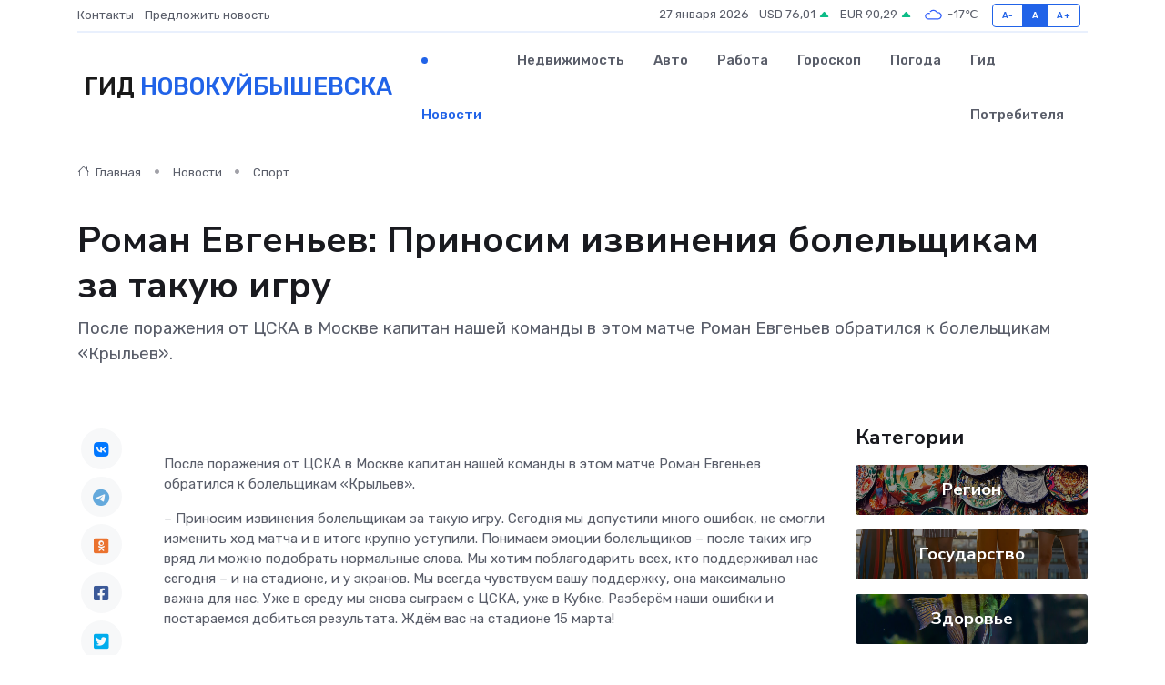

--- FILE ---
content_type: text/html; charset=UTF-8
request_url: https://novokujbishevsk-gid.ru/news/sport/roman-evgenev-prinosim-izvineniya-bolelschikam-za-takuyu-igru.htm
body_size: 9133
content:
<!DOCTYPE html>
<html lang="ru">
<head>
	<meta charset="utf-8">
	<meta name="csrf-token" content="9gWppfXOKwjrtIvL87DBbchBtvF3vPWhEJcmbZ0X">
    <meta http-equiv="X-UA-Compatible" content="IE=edge">
    <meta name="viewport" content="width=device-width, initial-scale=1">
    <title>Роман Евгеньев: Приносим извинения болельщикам за такую игру - новости Новокуйбышевска</title>
    <meta name="description" property="description" content="После поражения от ЦСКА в Москве капитан нашей команды в этом матче Роман Евгеньев обратился к болельщикам «Крыльев».">
    
    <meta property="fb:pages" content="105958871990207" />
    <link rel="shortcut icon" type="image/x-icon" href="https://novokujbishevsk-gid.ru/favicon.svg">
    <link rel="canonical" href="https://novokujbishevsk-gid.ru/news/sport/roman-evgenev-prinosim-izvineniya-bolelschikam-za-takuyu-igru.htm">
    <link rel="preconnect" href="https://fonts.gstatic.com">
    <link rel="dns-prefetch" href="https://fonts.googleapis.com">
    <link rel="dns-prefetch" href="https://pagead2.googlesyndication.com">
    <link rel="dns-prefetch" href="https://res.cloudinary.com">
    <link href="https://fonts.googleapis.com/css2?family=Nunito+Sans:wght@400;700&family=Rubik:wght@400;500;700&display=swap" rel="stylesheet">
    <link rel="stylesheet" type="text/css" href="https://novokujbishevsk-gid.ru/assets/font-awesome/css/all.min.css">
    <link rel="stylesheet" type="text/css" href="https://novokujbishevsk-gid.ru/assets/bootstrap-icons/bootstrap-icons.css">
    <link rel="stylesheet" type="text/css" href="https://novokujbishevsk-gid.ru/assets/tiny-slider/tiny-slider.css">
    <link rel="stylesheet" type="text/css" href="https://novokujbishevsk-gid.ru/assets/glightbox/css/glightbox.min.css">
    <link rel="stylesheet" type="text/css" href="https://novokujbishevsk-gid.ru/assets/plyr/plyr.css">
    <link id="style-switch" rel="stylesheet" type="text/css" href="https://novokujbishevsk-gid.ru/assets/css/style.css">
    <link rel="stylesheet" type="text/css" href="https://novokujbishevsk-gid.ru/assets/css/style2.css">

    <meta name="twitter:card" content="summary">
    <meta name="twitter:site" content="@mysite">
    <meta name="twitter:title" content="Роман Евгеньев: Приносим извинения болельщикам за такую игру - новости Новокуйбышевска">
    <meta name="twitter:description" content="После поражения от ЦСКА в Москве капитан нашей команды в этом матче Роман Евгеньев обратился к болельщикам «Крыльев».">
    <meta name="twitter:creator" content="@mysite">
    <meta name="twitter:image:src" content="https://res.cloudinary.com/drbtw4hbc/image/upload/ew2wmklyx0nwyslne9h1">
    <meta name="twitter:domain" content="novokujbishevsk-gid.ru">
    <meta name="twitter:card" content="summary_large_image" /><meta name="twitter:image" content="https://res.cloudinary.com/drbtw4hbc/image/upload/ew2wmklyx0nwyslne9h1">

    <meta property="og:url" content="http://novokujbishevsk-gid.ru/news/sport/roman-evgenev-prinosim-izvineniya-bolelschikam-za-takuyu-igru.htm">
    <meta property="og:title" content="Роман Евгеньев: Приносим извинения болельщикам за такую игру - новости Новокуйбышевска">
    <meta property="og:description" content="После поражения от ЦСКА в Москве капитан нашей команды в этом матче Роман Евгеньев обратился к болельщикам «Крыльев».">
    <meta property="og:type" content="website">
    <meta property="og:image" content="https://res.cloudinary.com/drbtw4hbc/image/upload/ew2wmklyx0nwyslne9h1">
    <meta property="og:locale" content="ru_RU">
    <meta property="og:site_name" content="Гид Новокуйбышевска">
    

    <link rel="image_src" href="https://res.cloudinary.com/drbtw4hbc/image/upload/ew2wmklyx0nwyslne9h1" />

    <link rel="alternate" type="application/rss+xml" href="https://novokujbishevsk-gid.ru/feed" title="Новокуйбышевск: гид, новости, афиша">
        <script async src="https://pagead2.googlesyndication.com/pagead/js/adsbygoogle.js"></script>
    <script>
        (adsbygoogle = window.adsbygoogle || []).push({
            google_ad_client: "ca-pub-0899253526956684",
            enable_page_level_ads: true
        });
    </script>
        
    
    
    
    <script>if (window.top !== window.self) window.top.location.replace(window.self.location.href);</script>
    <script>if(self != top) { top.location=document.location;}</script>

<!-- Google tag (gtag.js) -->
<script async src="https://www.googletagmanager.com/gtag/js?id=G-71VQP5FD0J"></script>
<script>
  window.dataLayer = window.dataLayer || [];
  function gtag(){dataLayer.push(arguments);}
  gtag('js', new Date());

  gtag('config', 'G-71VQP5FD0J');
</script>
</head>
<body>
<script type="text/javascript" > (function(m,e,t,r,i,k,a){m[i]=m[i]||function(){(m[i].a=m[i].a||[]).push(arguments)}; m[i].l=1*new Date();k=e.createElement(t),a=e.getElementsByTagName(t)[0],k.async=1,k.src=r,a.parentNode.insertBefore(k,a)}) (window, document, "script", "https://mc.yandex.ru/metrika/tag.js", "ym"); ym(54007747, "init", {}); ym(86840228, "init", { clickmap:true, trackLinks:true, accurateTrackBounce:true, webvisor:true });</script> <noscript><div><img src="https://mc.yandex.ru/watch/54007747" style="position:absolute; left:-9999px;" alt="" /><img src="https://mc.yandex.ru/watch/86840228" style="position:absolute; left:-9999px;" alt="" /></div></noscript>
<script type="text/javascript">
    new Image().src = "//counter.yadro.ru/hit?r"+escape(document.referrer)+((typeof(screen)=="undefined")?"":";s"+screen.width+"*"+screen.height+"*"+(screen.colorDepth?screen.colorDepth:screen.pixelDepth))+";u"+escape(document.URL)+";h"+escape(document.title.substring(0,150))+";"+Math.random();
</script>
<!-- Rating@Mail.ru counter -->
<script type="text/javascript">
var _tmr = window._tmr || (window._tmr = []);
_tmr.push({id: "3138453", type: "pageView", start: (new Date()).getTime()});
(function (d, w, id) {
  if (d.getElementById(id)) return;
  var ts = d.createElement("script"); ts.type = "text/javascript"; ts.async = true; ts.id = id;
  ts.src = "https://top-fwz1.mail.ru/js/code.js";
  var f = function () {var s = d.getElementsByTagName("script")[0]; s.parentNode.insertBefore(ts, s);};
  if (w.opera == "[object Opera]") { d.addEventListener("DOMContentLoaded", f, false); } else { f(); }
})(document, window, "topmailru-code");
</script><noscript><div>
<img src="https://top-fwz1.mail.ru/counter?id=3138453;js=na" style="border:0;position:absolute;left:-9999px;" alt="Top.Mail.Ru" />
</div></noscript>
<!-- //Rating@Mail.ru counter -->

<header class="navbar-light navbar-sticky header-static">
    <div class="navbar-top d-none d-lg-block small">
        <div class="container">
            <div class="d-md-flex justify-content-between align-items-center my-1">
                <!-- Top bar left -->
                <ul class="nav">
                    <li class="nav-item">
                        <a class="nav-link ps-0" href="https://novokujbishevsk-gid.ru/contacts">Контакты</a>
                    </li>
                    <li class="nav-item">
                        <a class="nav-link ps-0" href="https://novokujbishevsk-gid.ru/sendnews">Предложить новость</a>
                    </li>
                    
                </ul>
                <!-- Top bar right -->
                <div class="d-flex align-items-center">
                    
                    <ul class="list-inline mb-0 text-center text-sm-end me-3">
						<li class="list-inline-item">
							<span>27 января 2026</span>
						</li>
                        <li class="list-inline-item">
                            <a class="nav-link px-0" href="https://novokujbishevsk-gid.ru/currency">
                                <span>USD 76,01 <i class="bi bi-caret-up-fill text-success"></i></span>
                            </a>
						</li>
                        <li class="list-inline-item">
                            <a class="nav-link px-0" href="https://novokujbishevsk-gid.ru/currency">
                                <span>EUR 90,29 <i class="bi bi-caret-up-fill text-success"></i></span>
                            </a>
						</li>
						<li class="list-inline-item">
                            <a class="nav-link px-0" href="https://novokujbishevsk-gid.ru/pogoda">
                                <svg xmlns="http://www.w3.org/2000/svg" width="25" height="25" viewBox="0 0 30 30"><path fill="#315EFB" fill-rule="evenodd" d="M25.036 13.066a4.948 4.948 0 0 1 0 5.868A4.99 4.99 0 0 1 20.99 21H8.507a4.49 4.49 0 0 1-3.64-1.86 4.458 4.458 0 0 1 0-5.281A4.491 4.491 0 0 1 8.506 12c.686 0 1.37.159 1.996.473a.5.5 0 0 1 .16.766l-.33.399a.502.502 0 0 1-.598.132 2.976 2.976 0 0 0-3.346.608 3.007 3.007 0 0 0 .334 4.532c.527.396 1.177.59 1.836.59H20.94a3.54 3.54 0 0 0 2.163-.711 3.497 3.497 0 0 0 1.358-3.206 3.45 3.45 0 0 0-.706-1.727A3.486 3.486 0 0 0 20.99 12.5c-.07 0-.138.016-.208.02-.328.02-.645.085-.947.192a.496.496 0 0 1-.63-.287 4.637 4.637 0 0 0-.445-.874 4.495 4.495 0 0 0-.584-.733A4.461 4.461 0 0 0 14.998 9.5a4.46 4.46 0 0 0-3.177 1.318 2.326 2.326 0 0 0-.135.147.5.5 0 0 1-.592.131 5.78 5.78 0 0 0-.453-.19.5.5 0 0 1-.21-.79A5.97 5.97 0 0 1 14.998 8a5.97 5.97 0 0 1 4.237 1.757c.398.399.704.85.966 1.319.262-.042.525-.076.79-.076a4.99 4.99 0 0 1 4.045 2.066zM0 0v30V0zm30 0v30V0z"></path></svg>
                                <span>-17&#8451;</span>
                            </a>
						</li>
					</ul>

                    <!-- Font size accessibility START -->
                    <div class="btn-group me-2" role="group" aria-label="font size changer">
                        <input type="radio" class="btn-check" name="fntradio" id="font-sm">
                        <label class="btn btn-xs btn-outline-primary mb-0" for="font-sm">A-</label>

                        <input type="radio" class="btn-check" name="fntradio" id="font-default" checked>
                        <label class="btn btn-xs btn-outline-primary mb-0" for="font-default">A</label>

                        <input type="radio" class="btn-check" name="fntradio" id="font-lg">
                        <label class="btn btn-xs btn-outline-primary mb-0" for="font-lg">A+</label>
                    </div>

                    
                </div>
            </div>
            <!-- Divider -->
            <div class="border-bottom border-2 border-primary opacity-1"></div>
        </div>
    </div>

    <!-- Logo Nav START -->
    <nav class="navbar navbar-expand-lg">
        <div class="container">
            <!-- Logo START -->
            <a class="navbar-brand" href="https://novokujbishevsk-gid.ru" style="text-align: end;">
                
                			<span class="ms-2 fs-3 text-uppercase fw-normal">Гид <span style="color: #2163e8;">Новокуйбышевска</span></span>
                            </a>
            <!-- Logo END -->

            <!-- Responsive navbar toggler -->
            <button class="navbar-toggler ms-auto" type="button" data-bs-toggle="collapse"
                data-bs-target="#navbarCollapse" aria-controls="navbarCollapse" aria-expanded="false"
                aria-label="Toggle navigation">
                <span class="text-body h6 d-none d-sm-inline-block">Menu</span>
                <span class="navbar-toggler-icon"></span>
            </button>

            <!-- Main navbar START -->
            <div class="collapse navbar-collapse" id="navbarCollapse">
                <ul class="navbar-nav navbar-nav-scroll mx-auto">
                                        <li class="nav-item"> <a class="nav-link active" href="https://novokujbishevsk-gid.ru/news">Новости</a></li>
                                        <li class="nav-item"> <a class="nav-link" href="https://novokujbishevsk-gid.ru/realty">Недвижимость</a></li>
                                        <li class="nav-item"> <a class="nav-link" href="https://novokujbishevsk-gid.ru/auto">Авто</a></li>
                                        <li class="nav-item"> <a class="nav-link" href="https://novokujbishevsk-gid.ru/job">Работа</a></li>
                                        <li class="nav-item"> <a class="nav-link" href="https://novokujbishevsk-gid.ru/horoscope">Гороскоп</a></li>
                                        <li class="nav-item"> <a class="nav-link" href="https://novokujbishevsk-gid.ru/pogoda">Погода</a></li>
                                        <li class="nav-item"> <a class="nav-link" href="https://novokujbishevsk-gid.ru/poleznoe">Гид потребителя</a></li>
                                    </ul>
            </div>
            <!-- Main navbar END -->

            
        </div>
    </nav>
    <!-- Logo Nav END -->
</header>
    <main>
        <!-- =======================
                Main content START -->
        <section class="pt-3 pb-lg-5">
            <div class="container" data-sticky-container>
                <div class="row">
                    <!-- Main Post START -->
                    <div class="col-lg-9">
                        <!-- Categorie Detail START -->
                        <div class="mb-4">
							<nav aria-label="breadcrumb" itemscope itemtype="http://schema.org/BreadcrumbList">
								<ol class="breadcrumb breadcrumb-dots">
									<li class="breadcrumb-item" itemprop="itemListElement" itemscope itemtype="http://schema.org/ListItem">
										<meta itemprop="name" content="Гид Новокуйбышевска">
										<meta itemprop="position" content="1">
										<meta itemprop="item" content="https://novokujbishevsk-gid.ru">
										<a itemprop="url" href="https://novokujbishevsk-gid.ru">
										<i class="bi bi-house me-1"></i> Главная
										</a>
									</li>
									<li class="breadcrumb-item" itemprop="itemListElement" itemscope itemtype="http://schema.org/ListItem">
										<meta itemprop="name" content="Новости">
										<meta itemprop="position" content="2">
										<meta itemprop="item" content="https://novokujbishevsk-gid.ru/news">
										<a itemprop="url" href="https://novokujbishevsk-gid.ru/news"> Новости</a>
									</li>
									<li class="breadcrumb-item" aria-current="page" itemprop="itemListElement" itemscope itemtype="http://schema.org/ListItem">
										<meta itemprop="name" content="Спорт">
										<meta itemprop="position" content="3">
										<meta itemprop="item" content="https://novokujbishevsk-gid.ru/news/sport">
										<a itemprop="url" href="https://novokujbishevsk-gid.ru/news/sport"> Спорт</a>
									</li>
									<li aria-current="page" itemprop="itemListElement" itemscope itemtype="http://schema.org/ListItem">
									<meta itemprop="name" content="Роман Евгеньев: Приносим извинения болельщикам за такую игру">
									<meta itemprop="position" content="4" />
									<meta itemprop="item" content="https://novokujbishevsk-gid.ru/news/sport/roman-evgenev-prinosim-izvineniya-bolelschikam-za-takuyu-igru.htm">
									</li>
								</ol>
							</nav>
						
                        </div>
                    </div>
                </div>
                <div class="row align-items-center">
                                                        <!-- Content -->
                    <div class="col-md-12 mt-4 mt-md-0">
                                            <h1 class="display-6">Роман Евгеньев: Приносим извинения болельщикам за такую игру</h1>
                        <p class="lead">После поражения от ЦСКА в Москве капитан нашей команды в этом матче Роман Евгеньев обратился к болельщикам «Крыльев».</p>
                    </div>
				                                    </div>
            </div>
        </section>
        <!-- =======================
        Main START -->
        <section class="pt-0">
            <div class="container position-relative" data-sticky-container>
                <div class="row">
                    <!-- Left sidebar START -->
                    <div class="col-md-1">
                        <div class="text-start text-lg-center mb-5" data-sticky data-margin-top="80" data-sticky-for="767">
                            <style>
                                .fa-vk::before {
                                    color: #07f;
                                }
                                .fa-telegram::before {
                                    color: #64a9dc;
                                }
                                .fa-facebook-square::before {
                                    color: #3b5998;
                                }
                                .fa-odnoklassniki-square::before {
                                    color: #eb722e;
                                }
                                .fa-twitter-square::before {
                                    color: #00aced;
                                }
                                .fa-whatsapp::before {
                                    color: #65bc54;
                                }
                                .fa-viber::before {
                                    color: #7b519d;
                                }
                                .fa-moimir svg {
                                    background-color: #168de2;
                                    height: 18px;
                                    width: 18px;
                                    background-size: 18px 18px;
                                    border-radius: 4px;
                                    margin-bottom: 2px;
                                }
                            </style>
                            <ul class="nav text-white-force">
                                <li class="nav-item">
                                    <a class="nav-link icon-md rounded-circle m-1 p-0 fs-5 bg-light" href="https://vk.com/share.php?url=https://novokujbishevsk-gid.ru/news/sport/roman-evgenev-prinosim-izvineniya-bolelschikam-za-takuyu-igru.htm&title=Роман Евгеньев: Приносим извинения болельщикам за такую игру - новости Новокуйбышевска&utm_source=share" rel="nofollow" target="_blank">
                                        <i class="fab fa-vk align-middle text-body"></i>
                                    </a>
                                </li>
                                <li class="nav-item">
                                    <a class="nav-link icon-md rounded-circle m-1 p-0 fs-5 bg-light" href="https://t.me/share/url?url=https://novokujbishevsk-gid.ru/news/sport/roman-evgenev-prinosim-izvineniya-bolelschikam-za-takuyu-igru.htm&text=Роман Евгеньев: Приносим извинения болельщикам за такую игру - новости Новокуйбышевска&utm_source=share" rel="nofollow" target="_blank">
                                        <i class="fab fa-telegram align-middle text-body"></i>
                                    </a>
                                </li>
                                <li class="nav-item">
                                    <a class="nav-link icon-md rounded-circle m-1 p-0 fs-5 bg-light" href="https://connect.ok.ru/offer?url=https://novokujbishevsk-gid.ru/news/sport/roman-evgenev-prinosim-izvineniya-bolelschikam-za-takuyu-igru.htm&title=Роман Евгеньев: Приносим извинения болельщикам за такую игру - новости Новокуйбышевска&utm_source=share" rel="nofollow" target="_blank">
                                        <i class="fab fa-odnoklassniki-square align-middle text-body"></i>
                                    </a>
                                </li>
                                <li class="nav-item">
                                    <a class="nav-link icon-md rounded-circle m-1 p-0 fs-5 bg-light" href="https://www.facebook.com/sharer.php?src=sp&u=https://novokujbishevsk-gid.ru/news/sport/roman-evgenev-prinosim-izvineniya-bolelschikam-za-takuyu-igru.htm&title=Роман Евгеньев: Приносим извинения болельщикам за такую игру - новости Новокуйбышевска&utm_source=share" rel="nofollow" target="_blank">
                                        <i class="fab fa-facebook-square align-middle text-body"></i>
                                    </a>
                                </li>
                                <li class="nav-item">
                                    <a class="nav-link icon-md rounded-circle m-1 p-0 fs-5 bg-light" href="https://twitter.com/intent/tweet?text=Роман Евгеньев: Приносим извинения болельщикам за такую игру - новости Новокуйбышевска&url=https://novokujbishevsk-gid.ru/news/sport/roman-evgenev-prinosim-izvineniya-bolelschikam-za-takuyu-igru.htm&utm_source=share" rel="nofollow" target="_blank">
                                        <i class="fab fa-twitter-square align-middle text-body"></i>
                                    </a>
                                </li>
                                <li class="nav-item">
                                    <a class="nav-link icon-md rounded-circle m-1 p-0 fs-5 bg-light" href="https://api.whatsapp.com/send?text=Роман Евгеньев: Приносим извинения болельщикам за такую игру - новости Новокуйбышевска https://novokujbishevsk-gid.ru/news/sport/roman-evgenev-prinosim-izvineniya-bolelschikam-za-takuyu-igru.htm&utm_source=share" rel="nofollow" target="_blank">
                                        <i class="fab fa-whatsapp align-middle text-body"></i>
                                    </a>
                                </li>
                                <li class="nav-item">
                                    <a class="nav-link icon-md rounded-circle m-1 p-0 fs-5 bg-light" href="viber://forward?text=Роман Евгеньев: Приносим извинения болельщикам за такую игру - новости Новокуйбышевска https://novokujbishevsk-gid.ru/news/sport/roman-evgenev-prinosim-izvineniya-bolelschikam-za-takuyu-igru.htm&utm_source=share" rel="nofollow" target="_blank">
                                        <i class="fab fa-viber align-middle text-body"></i>
                                    </a>
                                </li>
                                <li class="nav-item">
                                    <a class="nav-link icon-md rounded-circle m-1 p-0 fs-5 bg-light" href="https://connect.mail.ru/share?url=https://novokujbishevsk-gid.ru/news/sport/roman-evgenev-prinosim-izvineniya-bolelschikam-za-takuyu-igru.htm&title=Роман Евгеньев: Приносим извинения болельщикам за такую игру - новости Новокуйбышевска&utm_source=share" rel="nofollow" target="_blank">
                                        <i class="fab fa-moimir align-middle text-body"><svg viewBox='0 0 24 24' xmlns='http://www.w3.org/2000/svg'><path d='M8.889 9.667a1.333 1.333 0 100-2.667 1.333 1.333 0 000 2.667zm6.222 0a1.333 1.333 0 100-2.667 1.333 1.333 0 000 2.667zm4.77 6.108l-1.802-3.028a.879.879 0 00-1.188-.307.843.843 0 00-.313 1.166l.214.36a6.71 6.71 0 01-4.795 1.996 6.711 6.711 0 01-4.792-1.992l.217-.364a.844.844 0 00-.313-1.166.878.878 0 00-1.189.307l-1.8 3.028a.844.844 0 00.312 1.166.88.88 0 001.189-.307l.683-1.147a8.466 8.466 0 005.694 2.18 8.463 8.463 0 005.698-2.184l.685 1.151a.873.873 0 001.189.307.844.844 0 00.312-1.166z' fill='#FFF' fill-rule='evenodd'/></svg></i>
                                    </a>
                                </li>
                                
                            </ul>
                        </div>
                    </div>
                    <!-- Left sidebar END -->

                    <!-- Main Content START -->
                    <div class="col-md-10 col-lg-8 mb-5">
                        <div class="mb-4">
                                                    </div>
                        <div itemscope itemtype="http://schema.org/NewsArticle">
                            <meta itemprop="headline" content="Роман Евгеньев: Приносим извинения болельщикам за такую игру">
                            <meta itemprop="identifier" content="https://novokujbishevsk-gid.ru/12210">
                            <span itemprop="articleBody"><p>  После поражения от ЦСКА в Москве капитан нашей команды в этом матче Роман Евгеньев обратился к болельщикам &laquo;Крыльев&raquo;.  </p> <p> &ndash; Приносим извинения болельщикам за такую игру. Сегодня мы допустили много ошибок, не смогли изменить ход матча и в итоге крупно уступили. Понимаем эмоции болельщиков &ndash; после таких игр вряд ли можно подобрать нормальные слова. Мы хотим поблагодарить всех, кто поддерживал нас сегодня &ndash; и на стадионе, и у экранов. Мы всегда чувствуем вашу поддержку, она максимально важна для нас. Уже в среду мы снова сыграем с ЦСКА, уже в Кубке. Разберём наши ошибки и постараемся добиться результата. Ждём вас на стадионе 15 марта! </p> <p> &nbsp;  </p> <p> Фото:&nbsp;  &nbsp; ФК &quot;КС&quot; </p></span>
                        </div>
                                                                        <div><a href="https://www.niasam.ru/samarskij_futbol/roman-evgenev-prinosim-izvineniya-bolelschikam-za-takuyu-igru-211087.html" target="_blank" rel="author">Источник</a></div>
                                                                        <div class="col-12 mt-3"><a href="https://novokujbishevsk-gid.ru/sendnews">Предложить новость</a></div>
                        <div class="col-12 mt-5">
                            <h2 class="my-3">Последние новости</h2>
                            <div class="row gy-4">
                                <!-- Card item START -->
<div class="col-sm-6">
    <div class="card" itemscope="" itemtype="http://schema.org/BlogPosting">
        <!-- Card img -->
        <div class="position-relative">
                        <img class="card-img" src="https://res.cloudinary.com/drbtw4hbc/image/upload/c_fill,w_420,h_315,q_auto,g_face/bhkt28xt9fzjbcbofwpk" alt="Больно ли делать биоревитализацию? Мифы и правда о модной процедуре" itemprop="image">
                    </div>
        <div class="card-body px-0 pt-3" itemprop="name">
            <h4 class="card-title" itemprop="headline"><a href="https://novokujbishevsk-gid.ru/news/ekonomika/bolno-li-delat-biorevitalizaciyu-mify-i-pravda-o-modnoy-procedure.htm"
                    class="btn-link text-reset fw-bold" itemprop="url">Больно ли делать биоревитализацию? Мифы и правда о модной процедуре</a></h4>
            <p class="card-text" itemprop="articleBody">Разбираемся, действительно ли стоит бояться «уколов красоты» и что скрывается за глянцевыми отзывами о биоревитализации</p>
        </div>
        <meta itemprop="author" content="Редактор"/>
        <meta itemscope itemprop="mainEntityOfPage" itemType="https://schema.org/WebPage" itemid="https://novokujbishevsk-gid.ru/news/ekonomika/bolno-li-delat-biorevitalizaciyu-mify-i-pravda-o-modnoy-procedure.htm"/>
        <meta itemprop="dateModified" content="2025-05-14"/>
        <meta itemprop="datePublished" content="2025-05-14"/>
    </div>
</div>
<!-- Card item END -->
<!-- Card item START -->
<div class="col-sm-6">
    <div class="card" itemscope="" itemtype="http://schema.org/BlogPosting">
        <!-- Card img -->
        <div class="position-relative">
                        <img class="card-img" src="https://res.cloudinary.com/drbtw4hbc/image/upload/c_fill,w_420,h_315,q_auto,g_face/lqovjrcfik1cb1bgozyi" alt="Правительство РФ: работа по улучшению качества городской среды в регионах продолжится" itemprop="image">
                    </div>
        <div class="card-body px-0 pt-3" itemprop="name">
            <h4 class="card-title" itemprop="headline"><a href="https://novokujbishevsk-gid.ru/news/gosudarstvo/pravitelstvo-rf-rabota-po-uluchsheniyu-kachestva-gorodskoy-sredy-v-regionah-prodolzhitsya.htm"
                    class="btn-link text-reset fw-bold" itemprop="url">Правительство РФ: работа по улучшению качества городской среды в регионах продолжится</a></h4>
            <p class="card-text" itemprop="articleBody">Михаил Мишустин отметил, что жители субъектов страны активно участвуют в решении вопросов благоустройства, в том числе посредством всероссийского голосования по выбору таких объектов.</p>
        </div>
        <meta itemprop="author" content="Редактор"/>
        <meta itemscope itemprop="mainEntityOfPage" itemType="https://schema.org/WebPage" itemid="https://novokujbishevsk-gid.ru/news/gosudarstvo/pravitelstvo-rf-rabota-po-uluchsheniyu-kachestva-gorodskoy-sredy-v-regionah-prodolzhitsya.htm"/>
        <meta itemprop="dateModified" content="2025-04-06"/>
        <meta itemprop="datePublished" content="2025-04-06"/>
    </div>
</div>
<!-- Card item END -->
<!-- Card item START -->
<div class="col-sm-6">
    <div class="card" itemscope="" itemtype="http://schema.org/BlogPosting">
        <!-- Card img -->
        <div class="position-relative">
                        <img class="card-img" src="https://res.cloudinary.com/drbtw4hbc/image/upload/c_fill,w_420,h_315,q_auto,g_face/o8fuclokcnhtoxdxhj5o" alt="Владельцев собак обяжут выплачивать пенсию тем, кто пострадал от нападения псов" itemprop="image">
                    </div>
        <div class="card-body px-0 pt-3" itemprop="name">
            <h4 class="card-title" itemprop="headline"><a href="https://novokujbishevsk-gid.ru/news/gosudarstvo/vladelcev-sobak-obyazhut-vyplachivat-pensiyu-tem-kto-postradal-ot-napadeniya-psov.htm"
                    class="btn-link text-reset fw-bold" itemprop="url">Владельцев собак обяжут выплачивать пенсию тем, кто пострадал от нападения псов</a></h4>
            <p class="card-text" itemprop="articleBody">Для хозяев собак готовят новое наказание.

Речь о тех случаях, когда домашнее животное нанесло серьезный вред человеку.</p>
        </div>
        <meta itemprop="author" content="Редактор"/>
        <meta itemscope itemprop="mainEntityOfPage" itemType="https://schema.org/WebPage" itemid="https://novokujbishevsk-gid.ru/news/gosudarstvo/vladelcev-sobak-obyazhut-vyplachivat-pensiyu-tem-kto-postradal-ot-napadeniya-psov.htm"/>
        <meta itemprop="dateModified" content="2025-04-06"/>
        <meta itemprop="datePublished" content="2025-04-06"/>
    </div>
</div>
<!-- Card item END -->
<!-- Card item START -->
<div class="col-sm-6">
    <div class="card" itemscope="" itemtype="http://schema.org/BlogPosting">
        <!-- Card img -->
        <div class="position-relative">
            <img class="card-img" src="https://res.cloudinary.com/di7jztv5p/image/upload/c_fill,w_420,h_315,q_auto,g_face/gqei5n34zp6qzkg1iovk" alt="Когда скидки превращаются в ловушку: как маркетологи учат нас тратить" itemprop="image">
        </div>
        <div class="card-body px-0 pt-3" itemprop="name">
            <h4 class="card-title" itemprop="headline"><a href="https://ulan-ude-city.ru/news/ekonomika/kogda-skidki-prevraschayutsya-v-lovushku-kak-marketologi-uchat-nas-tratit.htm" class="btn-link text-reset fw-bold" itemprop="url">Когда скидки превращаются в ловушку: как маркетологи учат нас тратить</a></h4>
            <p class="card-text" itemprop="articleBody">Почему “-50% только сегодня” не всегда значит выгоду, как скидки играют на эмоциях и почему даже рациональные люди становятся жертвами маркетинговых трюков.</p>
        </div>
        <meta itemprop="author" content="Редактор"/>
        <meta itemscope itemprop="mainEntityOfPage" itemType="https://schema.org/WebPage" itemid="https://ulan-ude-city.ru/news/ekonomika/kogda-skidki-prevraschayutsya-v-lovushku-kak-marketologi-uchat-nas-tratit.htm"/>
        <meta itemprop="dateModified" content="2026-01-27"/>
        <meta itemprop="datePublished" content="2026-01-27"/>
    </div>
</div>
<!-- Card item END -->
                            </div>
                        </div>
						<div class="col-12 bg-primary bg-opacity-10 p-2 mt-3 rounded">
							На этом сайте вы сможете узнать актуальные данные о <a href="https://kumertau-gid.ru/pogoda">погоде в Кумертау</a>, включая прогнозы на ближайшие дни и часы
						</div>
                        <!-- Comments START -->
                        <div class="mt-5">
                            <h3>Комментарии (0)</h3>
                        </div>
                        <!-- Comments END -->
                        <!-- Reply START -->
                        <div>
                            <h3>Добавить комментарий</h3>
                            <small>Ваш email не публикуется. Обязательные поля отмечены *</small>
                            <form class="row g-3 mt-2">
                                <div class="col-md-6">
                                    <label class="form-label">Имя *</label>
                                    <input type="text" class="form-control" aria-label="First name">
                                </div>
                                <div class="col-md-6">
                                    <label class="form-label">Email *</label>
                                    <input type="email" class="form-control">
                                </div>
                                <div class="col-12">
                                    <label class="form-label">Текст комментария *</label>
                                    <textarea class="form-control" rows="3"></textarea>
                                </div>
                                <div class="col-12">
                                    <button type="submit" class="btn btn-primary">Оставить комментарий</button>
                                </div>
                            </form>
                        </div>
                        <!-- Reply END -->
                    </div>
                    <!-- Main Content END -->
                    <!-- Right sidebar START -->
                    <div class="col-lg-3 d-none d-lg-block">
                        <div data-sticky data-margin-top="80" data-sticky-for="991">
                            <!-- Categories -->
                            <div>
                                <h4 class="mb-3">Категории</h4>
                                                                    <!-- Category item -->
                                    <div class="text-center mb-3 card-bg-scale position-relative overflow-hidden rounded"
                                        style="background-image:url(https://novokujbishevsk-gid.ru/assets/images/blog/4by3/04.jpg); background-position: center left; background-size: cover;">
                                        <div class="bg-dark-overlay-4 p-3">
                                            <a href="https://novokujbishevsk-gid.ru/news/region"
                                                class="stretched-link btn-link fw-bold text-white h5">Регион</a>
                                        </div>
                                    </div>
                                                                    <!-- Category item -->
                                    <div class="text-center mb-3 card-bg-scale position-relative overflow-hidden rounded"
                                        style="background-image:url(https://novokujbishevsk-gid.ru/assets/images/blog/4by3/07.jpg); background-position: center left; background-size: cover;">
                                        <div class="bg-dark-overlay-4 p-3">
                                            <a href="https://novokujbishevsk-gid.ru/news/gosudarstvo"
                                                class="stretched-link btn-link fw-bold text-white h5">Государство</a>
                                        </div>
                                    </div>
                                                                    <!-- Category item -->
                                    <div class="text-center mb-3 card-bg-scale position-relative overflow-hidden rounded"
                                        style="background-image:url(https://novokujbishevsk-gid.ru/assets/images/blog/4by3/06.jpg); background-position: center left; background-size: cover;">
                                        <div class="bg-dark-overlay-4 p-3">
                                            <a href="https://novokujbishevsk-gid.ru/news/zdorove"
                                                class="stretched-link btn-link fw-bold text-white h5">Здоровье</a>
                                        </div>
                                    </div>
                                                                    <!-- Category item -->
                                    <div class="text-center mb-3 card-bg-scale position-relative overflow-hidden rounded"
                                        style="background-image:url(https://novokujbishevsk-gid.ru/assets/images/blog/4by3/02.jpg); background-position: center left; background-size: cover;">
                                        <div class="bg-dark-overlay-4 p-3">
                                            <a href="https://novokujbishevsk-gid.ru/news/ekonomika"
                                                class="stretched-link btn-link fw-bold text-white h5">Экономика</a>
                                        </div>
                                    </div>
                                                                    <!-- Category item -->
                                    <div class="text-center mb-3 card-bg-scale position-relative overflow-hidden rounded"
                                        style="background-image:url(https://novokujbishevsk-gid.ru/assets/images/blog/4by3/04.jpg); background-position: center left; background-size: cover;">
                                        <div class="bg-dark-overlay-4 p-3">
                                            <a href="https://novokujbishevsk-gid.ru/news/politika"
                                                class="stretched-link btn-link fw-bold text-white h5">Политика</a>
                                        </div>
                                    </div>
                                                                    <!-- Category item -->
                                    <div class="text-center mb-3 card-bg-scale position-relative overflow-hidden rounded"
                                        style="background-image:url(https://novokujbishevsk-gid.ru/assets/images/blog/4by3/06.jpg); background-position: center left; background-size: cover;">
                                        <div class="bg-dark-overlay-4 p-3">
                                            <a href="https://novokujbishevsk-gid.ru/news/nauka-i-obrazovanie"
                                                class="stretched-link btn-link fw-bold text-white h5">Наука и Образование</a>
                                        </div>
                                    </div>
                                                                    <!-- Category item -->
                                    <div class="text-center mb-3 card-bg-scale position-relative overflow-hidden rounded"
                                        style="background-image:url(https://novokujbishevsk-gid.ru/assets/images/blog/4by3/08.jpg); background-position: center left; background-size: cover;">
                                        <div class="bg-dark-overlay-4 p-3">
                                            <a href="https://novokujbishevsk-gid.ru/news/proisshestviya"
                                                class="stretched-link btn-link fw-bold text-white h5">Происшествия</a>
                                        </div>
                                    </div>
                                                                    <!-- Category item -->
                                    <div class="text-center mb-3 card-bg-scale position-relative overflow-hidden rounded"
                                        style="background-image:url(https://novokujbishevsk-gid.ru/assets/images/blog/4by3/07.jpg); background-position: center left; background-size: cover;">
                                        <div class="bg-dark-overlay-4 p-3">
                                            <a href="https://novokujbishevsk-gid.ru/news/religiya"
                                                class="stretched-link btn-link fw-bold text-white h5">Религия</a>
                                        </div>
                                    </div>
                                                                    <!-- Category item -->
                                    <div class="text-center mb-3 card-bg-scale position-relative overflow-hidden rounded"
                                        style="background-image:url(https://novokujbishevsk-gid.ru/assets/images/blog/4by3/01.jpg); background-position: center left; background-size: cover;">
                                        <div class="bg-dark-overlay-4 p-3">
                                            <a href="https://novokujbishevsk-gid.ru/news/kultura"
                                                class="stretched-link btn-link fw-bold text-white h5">Культура</a>
                                        </div>
                                    </div>
                                                                    <!-- Category item -->
                                    <div class="text-center mb-3 card-bg-scale position-relative overflow-hidden rounded"
                                        style="background-image:url(https://novokujbishevsk-gid.ru/assets/images/blog/4by3/03.jpg); background-position: center left; background-size: cover;">
                                        <div class="bg-dark-overlay-4 p-3">
                                            <a href="https://novokujbishevsk-gid.ru/news/sport"
                                                class="stretched-link btn-link fw-bold text-white h5">Спорт</a>
                                        </div>
                                    </div>
                                                                    <!-- Category item -->
                                    <div class="text-center mb-3 card-bg-scale position-relative overflow-hidden rounded"
                                        style="background-image:url(https://novokujbishevsk-gid.ru/assets/images/blog/4by3/04.jpg); background-position: center left; background-size: cover;">
                                        <div class="bg-dark-overlay-4 p-3">
                                            <a href="https://novokujbishevsk-gid.ru/news/obschestvo"
                                                class="stretched-link btn-link fw-bold text-white h5">Общество</a>
                                        </div>
                                    </div>
                                                            </div>
                        </div>
                    </div>
                    <!-- Right sidebar END -->
                </div>
        </section>
    </main>
<footer class="bg-dark pt-5">
    
    <!-- Footer copyright START -->
    <div class="bg-dark-overlay-3 mt-5">
        <div class="container">
            <div class="row align-items-center justify-content-md-between py-4">
                <div class="col-md-6">
                    <!-- Copyright -->
                    <div class="text-center text-md-start text-primary-hover text-muted">
                        &#169;2026 Новокуйбышевск. Все права защищены.
                    </div>
                </div>
                
            </div>
        </div>
    </div>
    <!-- Footer copyright END -->
    <script type="application/ld+json">
        {"@context":"https:\/\/schema.org","@type":"Organization","name":"\u041d\u043e\u0432\u043e\u043a\u0443\u0439\u0431\u044b\u0448\u0435\u0432\u0441\u043a - \u0433\u0438\u0434, \u043d\u043e\u0432\u043e\u0441\u0442\u0438, \u0430\u0444\u0438\u0448\u0430","url":"https:\/\/novokujbishevsk-gid.ru","sameAs":["https:\/\/vk.com\/public208068636","https:\/\/t.me\/novokujbishevsk"]}
    </script>
</footer>
<!-- Back to top -->
<div class="back-top"><i class="bi bi-arrow-up-short"></i></div>
<script src="https://novokujbishevsk-gid.ru/assets/bootstrap/js/bootstrap.bundle.min.js"></script>
<script src="https://novokujbishevsk-gid.ru/assets/tiny-slider/tiny-slider.js"></script>
<script src="https://novokujbishevsk-gid.ru/assets/sticky-js/sticky.min.js"></script>
<script src="https://novokujbishevsk-gid.ru/assets/glightbox/js/glightbox.min.js"></script>
<script src="https://novokujbishevsk-gid.ru/assets/plyr/plyr.js"></script>
<script src="https://novokujbishevsk-gid.ru/assets/js/functions.js"></script>
<script src="https://yastatic.net/share2/share.js" async></script>
<script defer src="https://static.cloudflareinsights.com/beacon.min.js/vcd15cbe7772f49c399c6a5babf22c1241717689176015" integrity="sha512-ZpsOmlRQV6y907TI0dKBHq9Md29nnaEIPlkf84rnaERnq6zvWvPUqr2ft8M1aS28oN72PdrCzSjY4U6VaAw1EQ==" data-cf-beacon='{"version":"2024.11.0","token":"dc7b0679c508418193e875a99f5ed26f","r":1,"server_timing":{"name":{"cfCacheStatus":true,"cfEdge":true,"cfExtPri":true,"cfL4":true,"cfOrigin":true,"cfSpeedBrain":true},"location_startswith":null}}' crossorigin="anonymous"></script>
</body>
</html>


--- FILE ---
content_type: text/html; charset=utf-8
request_url: https://www.google.com/recaptcha/api2/aframe
body_size: 268
content:
<!DOCTYPE HTML><html><head><meta http-equiv="content-type" content="text/html; charset=UTF-8"></head><body><script nonce="k2Vq731lawfUQRENssmEDA">/** Anti-fraud and anti-abuse applications only. See google.com/recaptcha */ try{var clients={'sodar':'https://pagead2.googlesyndication.com/pagead/sodar?'};window.addEventListener("message",function(a){try{if(a.source===window.parent){var b=JSON.parse(a.data);var c=clients[b['id']];if(c){var d=document.createElement('img');d.src=c+b['params']+'&rc='+(localStorage.getItem("rc::a")?sessionStorage.getItem("rc::b"):"");window.document.body.appendChild(d);sessionStorage.setItem("rc::e",parseInt(sessionStorage.getItem("rc::e")||0)+1);localStorage.setItem("rc::h",'1769525681283');}}}catch(b){}});window.parent.postMessage("_grecaptcha_ready", "*");}catch(b){}</script></body></html>